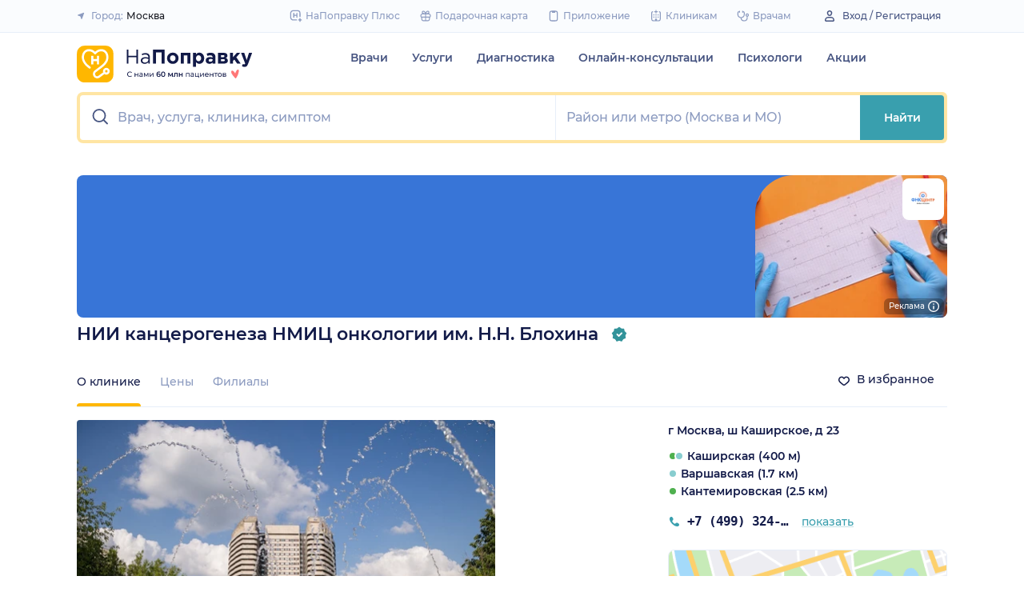

--- FILE ---
content_type: image/svg+xml
request_url: https://assets-1.napopravku.ru/dist/assets/icons/icn-advantage-doctor.f0873106.svg
body_size: 402
content:
<svg width="17" height="16" viewBox="0 0 17 16" fill="none" xmlns="http://www.w3.org/2000/svg">
<path fill-rule="evenodd" clip-rule="evenodd" d="M12.4762 5.12877H5.45356V5.73693C5.45356 6.66105 5.8235 7.54731 6.482 8.20076C7.1405 8.85421 8.03362 9.22132 8.96489 9.22132C9.89615 9.22132 10.7893 8.85421 11.4478 8.20076C12.1063 7.54731 12.4762 6.66105 12.4762 5.73693V5.12877ZM5.81411 0.841219L5.45356 4.32586H12.4762L12.117 0.841219C12.0731 0.396959 11.6956 0.0572314 11.2479 0.0572314H6.69195C6.47357 0.0561454 6.26263 0.13587 6.10031 0.280836C5.93799 0.425803 5.83595 0.625602 5.81411 0.841219ZM9.04431 0.841219C9.28672 0.841219 9.48323 1.03773 9.48323 1.28014V1.71257L9.99851 1.73994C10.2294 1.75221 10.4104 1.94302 10.4104 2.17427C10.4104 2.42354 10.2013 2.62181 9.95237 2.60859L9.48323 2.58367V3.11963C9.48323 3.36204 9.28672 3.55855 9.04431 3.55855C8.80191 3.55855 8.6054 3.36204 8.6054 3.11963V2.58367L8.12707 2.60883C7.87822 2.62193 7.66927 2.42368 7.66927 2.17449C7.66927 1.94315 7.85035 1.75229 8.08137 1.74014L8.6054 1.71257V1.28014C8.6054 1.03773 8.80191 0.841219 9.04431 0.841219ZM7.31432 10.0295C5.03571 10.0295 3.18875 11.9396 3.18875 13.5272C3.18875 14.4317 3.92762 15.1649 4.83907 15.1649H13.0906C14.0021 15.1649 14.741 14.4317 14.741 13.5272C14.741 11.9909 12.8936 10.0295 10.6149 10.0295H7.31432Z" fill="url(#paint0_linear_8469_108)"/>
<defs>
<linearGradient id="paint0_linear_8469_108" x1="3.18875" y1="0.0572205" x2="17.7684" y2="11.2057" gradientUnits="userSpaceOnUse">
<stop stop-color="#FFDA7A"/>
<stop offset="1" stop-color="#FFA601"/>
</linearGradient>
</defs>
</svg>
